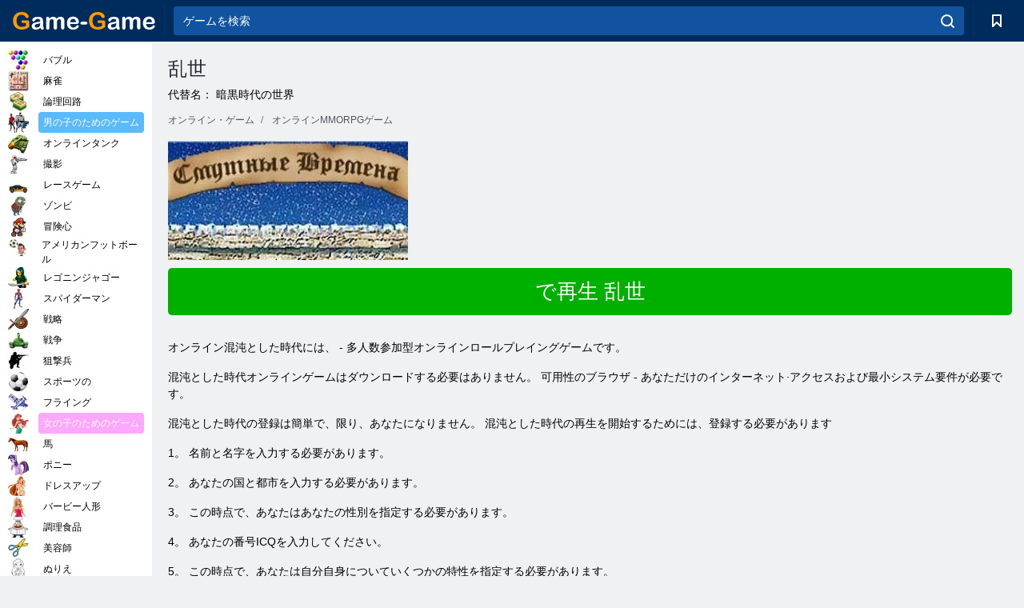

--- FILE ---
content_type: text/html; charset=utf-8
request_url: https://game-game.jp/online-smutnyevremena/
body_size: 11978
content:
<!DOCTYPE html>
<html lang="ja">
<head>
    <meta charset="utf-8">
    <meta name="viewport" content="width=device-width, initial-scale=1.0, maximum-scale=5.0, user-scalable=0">
    <title>混沌とした時代オンライン登録。 無料ゲーム暗黒時代の世界をオンラインでプレイ。 </title>
    <meta name="keywords" content="オンラインゲーム暗黒時代の世界、トラブルトラブルオンラインゲームの時間のゲーム時間は、チェックイン混沌とした時代、トラブルのゲームオンライン時間をプレイ、トラブルタイムプレイ ">
    <meta name="description" content="トラブルのオンラインゲームの時間。 タイムズオンライン困ってゲーム内の無料登録。 暗黒時代の世界オンラインゲーム ">
    <link rel="SHORTCUT ICON" href="/favicon.ico">
    <link rel="icon" type="image/png" href="/ui/icons/favicon-16x16.png" sizes="16x16">
    <link rel="icon" type="image/png" href="/ui/icons/favicon-32x32.png" sizes="32x32">
    <link rel="icon" type="image/png" href="/ui/icons/android-chrome-192x192.png" sizes="192x192">
    <link rel="apple-touch-icon" href="/ui/icons/apple-touch-icon.png" sizes="180x180">
    <link rel="mask-icon" href="/ui/icons/safari-pinned-tab.svg">
    <link rel="manifest" id="pwa_manifest">


            
            <link rel="stylesheet" href="/ui/css/optimized/gg_mmorpg_game.min.css">
        
            <link rel="preconnect" href="https://pagead2.googlesyndication.com/">
    <link rel="preconnect" href="https://adservice.google.com/">
    <link rel="preconnect" href="https://googleads.g.doubleclick.net/">
    <link rel="preconnect" href="https://www.googletagservices.com/">
    <link rel="preconnect" href="https://tpc.googlesyndication.com/">
    <link rel="preconnect" href="https://www.googleadservices.com/">

    <base href="https://game-game.jp">
    <link rel="alternate" type="application/rss+xml" title="RSS"
          href="https://game-game.jp/rss.xml"/>
                                            <meta name="robots" content="index,follow"/>
                
                    
    

            <meta property="og:title" content="混沌とした時代オンライン登録。 無料ゲーム暗黒時代の世界をオンラインでプレイ。 "/>
        <meta property="og:description" content="トラブルのオンラインゲームの時間。 タイムズオンライン困ってゲーム内の無料登録。 暗黒時代の世界オンラインゲーム ">
                        <meta property="og:image" content="/ui/css/images/"/>
            
                <script async src="https://pagead2.googlesyndication.com/pagead/js/adsbygoogle.js?client=ca-pub-2114578358135779"
     crossorigin="anonymous"></script></head>
<body>

<div id="mobile-header" class="mm-slideout"></div>
<div id="mobile-nav"></div>
<div id="offset-wrapper" class="mm-slideout">
    <div id="header">
        <div class="header__holder">
            <div class="container-fluid">
                <div class="row align-items-center">
                    <div class="d-lg-none mmenu-toggle col flex-flow-0">
                        <button aria-label="hamburger" class="btn btn-link">
							<span class="hamburger-box">
								<span class="hamburger-inner"></span>
							</span>
                        </button>
                    </div>
                    <div class="col flex-flow-0">
                        <div class="logo">
                            <a href="/" class="d-flex align-items-center"
                               title="無料オンラインゲーム">
                                <img src="/ui/img/logo.svg" title="無料オンラインゲーム" alt="無料オンラインゲーム">
                            </a>
                        </div>
                    </div>
                    <div class="col col-border-left col-typeahead">
                        <div class="typeahead__close d-lg-none">
                            <button class="btn btn-link">×</button>
                        </div>
                        <form method="GET" action="/searchgames/">
                            <div class="typeahead__field">
				                <span class="typeahead__query">
				                    <input class="form-control" type="text" name="q" value=""
                                           id="smsearch" placeholder="ゲームを検索" aria-labelledby="header"
                                           autocomplete="off">
				                </span>
                                <span class="typeahead__button">
				                    <button class="btn btn-link" aria-label="search" onclick="submit();">
				                    	<span class="icon">
				                    		<svg xmlns="http://www.w3.org/2000/svg" width="16.906" height="17"
                                                 viewBox="0 0 16.906 17">
											    <path d="M757.542,32.233l-3.085-3.1a7.517,7.517,0,1,0-5.981,2.987,7.464,7.464,0,0,0,4.561-1.559l3.085,3.1a1,1,0,0,0,1.42,0A1.014,1.014,0,0,0,757.542,32.233Zm-14.591-7.685a5.524,5.524,0,1,1,5.525,5.552A5.546,5.546,0,0,1,742.951,24.548Z"
                                                      transform="translate(-740.938 -16.969)"/>
											</svg>
				                    	</span>
				                    </button>
				                </span>
                            </div>
                            <div class="list-live"></div>
                        </form>
                    </div>
                    <div class="col flex-flow-0 d-lg-none ml-auto">
                        <button aria-label="search-toggle" class="btn btn-link search-toggle"
                                onclick="$('.header__holder .typeahead__query :text').focus();">
	                    	<span class="icon">
	                    		<svg xmlns="http://www.w3.org/2000/svg" width="16.906" height="17"
                                     viewBox="0 0 16.906 17">
								    <path fill="#fff"
                                          d="M757.542,32.233l-3.085-3.1a7.517,7.517,0,1,0-5.981,2.987,7.464,7.464,0,0,0,4.561-1.559l3.085,3.1a1,1,0,0,0,1.42,0A1.014,1.014,0,0,0,757.542,32.233Zm-14.591-7.685a5.524,5.524,0,1,1,5.525,5.552A5.546,5.546,0,0,1,742.951,24.548Z"
                                          transform="translate(-740.938 -16.969)"></path>
								</svg>
	                    	</span>
                        </button>
                    </div>


                                            <div style="display: none" class="pwa-button btn">💻コンピュータ用「Game-Game」 </div>
                    

                    <div class="col flex-flow-0 col-border-left d-lg-block">
                        <ul class="row nav nav-icons flex-nowrap">
                            <li class="col col-12">
                                <a onclick="openMyGames()"
                                   class="btn btn-outline-primary d-flex align-items-center vplayer-btn-favorites"
                                   href="javascript:void(0)">
			        				<span class="icon">
			        					<svg xmlns="http://www.w3.org/2000/svg"
                                             xmlns:xlink="http://www.w3.org/1999/xlink" width="12" height="16.031"
                                             viewBox="0 0 12 16.031">
										    <path d="M1047,33a1,1,0,0,1-.71-0.293L1042,28.414l-4.29,4.292A1,1,0,0,1,1036,32V18a1,1,0,0,1,1-1h10a1,1,0,0,1,1,1V32a0.993,0.993,0,0,1-.62.924A0.966,0.966,0,0,1,1047,33Zm-5-7a1,1,0,0,1,.71.294l3.29,3.292V19h-8V29.586l3.29-3.292A1,1,0,0,1,1042,26Z"
                                                  transform="translate(-1036 -17)"/>
										</svg>
			        				</span>
                                    <span style="color: white;" class="count_con"></span>
                                </a>
                            </li>
                        </ul>
                    </div>
                    <!-- div class="col flex-flow-0 col-border-left d-none d-lg-block">
                        <ul class="row nav nav-icons flex-nowrap">
                            <li class="col col-4">
                                <a class="btn btn-outline-primary d-flex align-items-center" href="javascript:void(0)">
			        				<span class="icon">
			        					<svg xmlns="https://www.w3.org/2000/svg" xmlns:xlink="http://www.w3.org/1999/xlink" width="16" height="16" viewBox="0 0 16 16">
										    <path d="M826,18a8,8,0,1,0,8,8A8,8,0,0,0,826,18Zm-2.9,13.254a2.987,2.987,0,0,1,5.791,0A5.99,5.99,0,0,1,823.1,31.254ZM826,26a1,1,0,1,1,1-1A1,1,0,0,1,826,26Zm4.532,3.923a5,5,0,0,0-2.7-2.566,3,3,0,1,0-3.67,0,5,5,0,0,0-2.7,2.566A6,6,0,1,1,830.532,29.923Z" transform="translate(-818 -18)"/>
										</svg>
			        				</span>
                                    Войти
                                </a>
                            </li>
                            <li class="col col-4">
                                <a class="btn btn-outline-primary d-flex align-items-center" href="javascript:void(0)">
			        				<span class="icon">
			        					<svg xmlns="https://www.w3.org/2000/svg" xmlns:xlink="http://www.w3.org/1999/xlink" width="16" height="16" viewBox="0 0 16 16">
										    <path d="M947,18H933a1,1,0,0,0-1,1V33a1,1,0,0,0,1,1h14a1,1,0,0,0,1-1V19A1,1,0,0,0,947,18Zm-1,14H934V28h2v1a1,1,0,0,0,1,1h6a1,1,0,0,0,1-1V28h2v4Zm0-6h-3a1,1,0,0,0-1,1v1h-4V27a1,1,0,0,0-1-1h-3V20h12v6Zm-9-2h6a1,1,0,1,0,0-2h-6A1,1,0,1,0,937,24Z" transform="translate(-932 -18)"/>
										</svg>
			        				</span>
                                    История
                                </a>
                            </li>
                            <li class="col col-4">
                                <a class="btn btn-outline-primary d-flex align-items-center" href="javascript:void(0)">
			        				<span class="icon">
			        					<svg xmlns="https://www.w3.org/2000/svg" xmlns:xlink="http://www.w3.org/1999/xlink" width="12" height="16.031" viewBox="0 0 12 16.031">
										    <path d="M1047,33a1,1,0,0,1-.71-0.293L1042,28.414l-4.29,4.292A1,1,0,0,1,1036,32V18a1,1,0,0,1,1-1h10a1,1,0,0,1,1,1V32a0.993,0.993,0,0,1-.62.924A0.966,0.966,0,0,1,1047,33Zm-5-7a1,1,0,0,1,.71.294l3.29,3.292V19h-8V29.586l3.29-3.292A1,1,0,0,1,1042,26Z" transform="translate(-1036 -17)"/>
										</svg>
			        				</span>
                                    Закладки
                                </a>
                            </li>
                        </ul>
                    </div>

                    <div class="col flex-flow-0 col-border-left">
                        <a href="javascript:void(0)" class="link-favorite">
			        		<span class="icon">
				        		<svg xmlns="https://www.w3.org/2000/svg" viewBox="0 0 300 300" width="30" height="30">
									<path d="M165.5,108.2l-9.8,9.8c-1.9,1.9-4.7,2.6-7.2,2.1c-1.5-0.2-3-0.9-4.2-2.1l-9.8-9.8c-6.5-6.5-15.1-9.8-23.7-9.8
										s-17.2,3.3-23.7,9.8C74.2,121,74.4,141.6,87.3,156c13.2,14.7,49.6,45,62.7,55.8c13.1-10.8,49.4-41.1,62.7-55.8
										c13-14.4,13.1-35,0.3-47.8C199.9,95.1,178.6,95.1,165.5,108.2"/>
									<path d="M150,0C67.2,0,0,67.2,0,150s67.2,150,150,150s150-67.2,150-150S232.8,0,150,0 M224.2,166.4
										c-17,18.9-67,59.6-69.2,61.3c-1.5,1.2-3.3,1.8-5.1,1.7c-0.1,0-0.1,0-0.2,0c-1.7,0-3.5-0.6-4.9-1.7c-2.1-1.7-52.2-42.5-69.2-61.3
										C57.1,145.7,57.3,116,76,97.2c19.2-19.2,50.3-19.2,69.5,0l4.4,4.4l4.5-4.4c19.2-19.2,50.3-19.2,69.5,0
										C242.7,116,242.8,145.7,224.2,166.4"/>
								</svg>
							</span>
                        </a>
                    </div>
                    <div class="d-none d-lg-block col flex-flow-0">
                        <a href="javascript:void(0)" class="link-expand">
			        		<span class="icon">
								<svg xmlns="https://www.w3.org/2000/svg" viewBox="0 0 28.4 27.4" width="29" height="28">
									<path d="M28.4,19.1c0-0.9-0.7-1.6-1.5-1.6c-0.8,0-1.5,0.7-1.5,1.6v3.3l-6-6c-0.6-0.6-1.5-0.6-2.1,0
										c-0.6,0.6-0.6,1.5,0,2.1l6,6H20c-0.9,0-1.6,0.7-1.6,1.5c0,0.8,0.7,1.5,1.6,1.5h6.8c0.9,0,1.6-0.7,1.6-1.5c0,0,0,0,0-0.1
										c0,0,0-0.1,0-0.1L28.4,19.1L28.4,19.1z"/>
									<path class="st0" d="M9,16.4l-6,6v-3.3c0-0.9-0.7-1.6-1.5-1.6c-0.8,0-1.5,0.7-1.5,1.6l0,6.7c0,0,0,0.1,0,0.1c0,0,0,0,0,0.1
										c0,0.8,0.7,1.5,1.6,1.5h6.8c0.9,0,1.6-0.7,1.6-1.5c0-0.8-0.7-1.5-1.6-1.5H5.1l6-6c0.6-0.6,0.6-1.5,0-2.1C10.5,15.8,9.6,15.8,9,16.4
										"/>
									<path d="M19.4,11.1l6-6v3.3c0,0.9,0.7,1.6,1.5,1.6c0.8,0,1.5-0.7,1.5-1.6V1.6c0,0,0-0.1,0-0.1c0,0,0,0,0-0.1
										c0-0.8-0.7-1.5-1.6-1.5H20c-0.9,0-1.6,0.7-1.6,1.5C18.4,2.3,19.1,3,20,3h3.2l-6,6c-0.6,0.6-0.6,1.5,0,2.1
										C17.8,11.7,18.8,11.7,19.4,11.1"/>
									<path d="M5.1,3h3.2c0.9,0,1.6-0.7,1.6-1.5C9.9,0.7,9.2,0,8.4,0H1.6C0.7,0,0,0.7,0,1.5c0,0,0,0,0,0.1c0,0,0,0.1,0,0.1
										l0,6.7c0,0.9,0.7,1.6,1.5,1.6C2.3,9.9,3,9.2,3,8.3V5.1l6,6c0.6,0.6,1.5,0.6,2.1,0c0.6-0.6,0.6-1.5,0-2.1L5.1,3z"/>
								</svg>
							</span>
                        </a>
                    </div -->
                </div>
            </div>
        </div>
    </div>
    <section class="vp-dropdown">
        <div onclick="closeMyGames()" class="close"><i class="icon-cancel">
                <svg height="42" width="42">
                    <svg id="close-icon" xmlns="http://www.w3.org/2000/svg" viewBox="0 0 25 32">
                        <path d="M23.179 23.607c0 .446-.179.893-.5 1.214L20.25 27.25c-.321.321-.768.5-1.214.5s-.893-.179-1.214-.5L12.572 22l-5.25 5.25c-.321.321-.768.5-1.214.5s-.893-.179-1.214-.5l-2.429-2.429c-.321-.321-.5-.768-.5-1.214s.179-.893.5-1.214l5.25-5.25-5.25-5.25c-.321-.321-.5-.768-.5-1.214s.179-.893.5-1.214l2.429-2.429c.321-.321.768-.5 1.214-.5s.893.179 1.214.5l5.25 5.25 5.25-5.25c.321-.321.768-.5 1.214-.5s.893.179 1.214.5l2.429 2.429c.321.321.5.768.5 1.214s-.179.893-.5 1.214l-5.25 5.25 5.25 5.25c.321.321.5.768.5 1.214z"></path>
                    </svg>
                </svg>
            </i></div>

        <div class="bookmark-title">
            <svg height="18" width="18">
                <svg id="fav-icon" xmlns="http://www.w3.org/2000/svg" viewBox="0 0 32 32">
                    <path d="M16 29.714a1.11 1.11 0 0 1-.786-.321L4.071 18.643c-.143-.125-4.071-3.714-4.071-8 0-5.232 3.196-8.357 8.536-8.357 3.125 0 6.054 2.464 7.464 3.857 1.411-1.393 4.339-3.857 7.464-3.857 5.339 0 8.536 3.125 8.536 8.357 0 4.286-3.929 7.875-4.089 8.036L16.786 29.393c-.214.214-.5.321-.786.321z"></path>
                </svg>
            </svg>ブックマーク</div>
        <div class="vp-list vp-fav">
        </div>
    </section>
<div id="main">
    <div class="container-fluid">
        <div class="d-flex flex-nowrap position-relative">


            <div id="content" class="col-content">
                                                <div class="page-content">
                    <div class="h1">
    <h1>乱世 </h1>
</div>
<div class="alternative">代替名： 暗黒時代の世界 </div>
<span itemscope class="breadcrumb__holder" itemtype="https://schema.org/BreadcrumbList">
        <nav class="breadcrumb">
            <span class="breadcrumb-item" itemprop="itemListElement" itemscope
                  itemtype="https://schema.org/ListItem">
                <a title="オンライン・ゲーム" itemprop="item" href="/">
                    <span itemprop="name">オンライン・ゲーム</span></a>
                <meta itemprop="position" content="1"/>
            </span>
                            <span class="breadcrumb-item" itemprop="itemListElement" itemscope
                    itemtype="https://schema.org/ListItem">
                    <a title="オンラインMMORPGゲーム" itemprop="item" href="mmorpg/">
                        <span itemprop="name">オンラインMMORPGゲーム</span></a>
                    <meta itemprop="position" content="2"/>
                </span>
                                 </nav>
</span>

<div class="game-description item-one clearfix">
    <div class="item-image">
        <a href="http://admrotate.iplayer.org/routing/378 "
           onClick="ga('_trackEvent', 'mmorpg go to game site', 'register', '乱世 ');"
           rel="nofollow" target="_blank">
            <img src="/ui/css/images/mmorpg/69.jpg"
                 alt="乱世 ">
        </a>
    </div>
    <div class="text-center" style="text-align: left; margin-bottom: 30px;">
        <a href="http://admrotate.iplayer.org/routing/378 "
           onClick="ga('_trackEvent', 'mmorpg go to game site', 'register', '乱世 ');"
           rel="nofollow" target="_blank" class="btn-play"> で再生 乱世 </a>
    </div>
    <div class="item-text" id="text_descr">
        <p>オンライン混沌とした時代には、 - 多人数参加型オンラインロールプレイングゲームです。 </p>
<p>混沌とした時代オンラインゲームはダウンロードする必要はありません。 可用性のブラウザ - あなただけのインターネット·アクセスおよび最小システム要件が必要です。 </p>
<p>混沌とした時代の登録は簡単で、限り、あなたになりません。 混沌とした時代の再生を開始するためには、登録する必要があります</p>
<p> 1。 名前と名字を入力する必要があります。 </p>
<p> 2。 あなたの国と都市を入力する必要があります。 </p>
<p> 3。 この時点で、あなたはあなたの性別を指定する必要があります。 </p>
<p> 4。 あなたの番号ICQを入力してください。 </p>
<p> 5。 この時点で、あなたは自分自身についていくつかの特性を指定する必要があります。 </p>
<p> 6。 あなたは混沌とした時代のオンラインゲームについて学んだところ書きます。 </p>
<p>が、上記のデータが終わっていない後のゲームで混沌とした時代を確認してください。 次に、あなたが必要となります。【_1_]
<p> 1。 私達にあなたの現在の電子メールを与える。 </p>
<p> 2。 あなたの生年月日を入力してください。 </p>
<p> 3。 彼が生まれた街をお書きください。 </p>
<p> 4。 パスワードの回復の過程であなたに提示される二つの質問が出て、また回答を指定する必要があります。 あなたがそれらを簡単に覚えることができることを、このようなトリッキーな質問を思い付くしようとし、そのうちの他のものは、推測されていません。 </p>
<p> 5。 この時点で、キャラクターのニックネームを考え出す必要がある。 </p>
<p> 6。 彼の将来のキャラクターの種族を示している。 </p>
<p> 7。 あなたのパスワードを考える。 </p>
あなたは混沌とした時代にオンライン登録をすべての項目を満たし、新しいキャラクターを作成するときは、<p>、あなたはこのゲームの魔法の世界に突入することができます。 </p>
</p>：<p>あなたのような種族を代表することができるオンライン混沌とした時代をゲームをプレイ
<p>オーク•; </p>
<p>•人; </p>
<p>•エルフ。 </p>
<p>オーク - 不器用な、しかし非常に強力なので、彼らは腕に該当しない。 </p>
<p>人 - 非常に強く、機敏ではない。 彼らは、敵の剣から人々を遮断し、致命傷を危険な攻撃戦闘ハンマーをやって、幸運が常にそれらに付随する、幸運の子である。 </p>
<p>エルフ - いつまでも若くて屈託のない魔法の森の番人。 彼らはキャッチすることは簡単ではありません。 ダンス - 彼らの戦いのスタイル。 そこに相手が彼の最後の息が地面に落ちる上にあるときに例があり、傷のないエルフの戦士。 </p>
<p>混沌とした時代のオンラインゲームは、</p>職業の3種類があります
<p>•リソース; </p>
<p>•貿易; </p>
<p>•生産。 </p>
<p>これらの職業のいずれかの所持は、ゲームのお金を稼ぐのに役立ちます。 </p>
<p> </p>様々なタスククエストを実行する、オンラインのことができ混沌とした時代をゲームをプレイ
<p>•一緒にモンスターの女の子を誘拐しているに勝つ友人と、</p>
<p>•様々な成果物を収集し、迷路を渡す; </p>
<p>•ストライカーは、モンスターの位置を破った。 </p>
あなたが正常にこのクエストを完了した場合、<p>、将来のパッシングゲームであなたに有用であろうお金と資源を再生し、あなたが経験の形でボーナスを得ることを確認してください。 </p>
<p>ゲームはまた、3条件のスケールの戦闘機が含まれる</p>
<p>•健康 - あなたの人生のレベルを示している</p>
<p>•疲労が - 戦闘中のキャラクターの行動に影響を与えます。 より多くのあなたが疲れ、あまりあなたが打撃をかわすことができ、敵に落ちます; </p>
<p>•マナ - このスケールでは、使用可能な数はマナを示しています。 </p>
すべての文字が自分の目標とそれを達成する方法を見つける、新しい人生を生きているプレイヤーであるここで、<p>混沌とした時代では、世界で再生します。 どちらを選ぶにしても、あなたの方法を移動しますが、適切なタイミングであるだろう人々を満たして確実である誰かがあなたの背中をカバーします常にあります。 </p>
<p>元気であることが、さあ！ 無敵の戦士、才能職人や幸運トレーダー。 戦いへとあなたを導く公正司令を選択するか、一人で世界をさまよう。 道路で強盗をしようとしますが、旅行者は、あなたよりも強いであることを忘れないでください。 ほこりと彼の一族の敵を平らにし、それらを慈悲をお願いします。 あなたのギフトの外交官を忘れてはいけない、それはあなたにとって有用であるため、旧敵との有利な同盟関係。 また、混沌とした時代を再生することにより、高速の友人を取得します。 </p>
<p>この世界は多くの秘密を包含し、それらはすべて、広大な混沌とした時代にあなたを待っている。  - あなたの仕事はあなた自身のパスを選択し、それに従うことです。 あなたに幸運を！ </p>
<p> </p>     </div>
</div>

<style>
    #text_descr ol li, #text_descr ul li

    {list-style:disc!important; margin-left: 20px!important;}
</style>

<div class="text-center">
    <a href="http://admrotate.iplayer.org/routing/378 "
       onClick="ga('_trackEvent', 'mmorpg go to game site', 'register', '乱世 ');"
       rel="nofollow" target="_blank" class="btn-play"> で再生 乱世 </a>
</div>

<div class="s10">&nbsp;</div>
<ul class="slider">
                        <li>
                <a href="#" onclick="return gsv('Jw8OA_VAUZE')">
                    <img alt="" src="//i2.ytimg.com/vi/Jw8OA_VAUZE/mqdefault.jpg" width="258" height="126">
                    <img alt="" style="position: absolute;left: 112px;bottom: 50px;"
                         src="/ui/css/images/playbutton.png" class="playbutton">
                </a>
            </li>
                    <li>
                <a href="#" onclick="return gsv('watch')">
                    <img alt="" src="//i2.ytimg.com/vi/watch/mqdefault.jpg" width="258" height="126">
                    <img alt="" style="position: absolute;left: 112px;bottom: 50px;"
                         src="/ui/css/images/playbutton.png" class="playbutton">
                </a>
            </li>
            
                    <li>
            <a href="#" onclick="return gsi('/ui/css/images/upload/69/c6795abeb5800435b8aa3fbfac67484e_full.jpg')">
                <img alt="" src="/ui/css/images/upload/69/c6795abeb5800435b8aa3fbfac67484e_mid.jpg" width="258" height="126">
            </a>
        </li>
                    <li>
            <a href="#" onclick="return gsi('/ui/css/images/upload/69/f4281a5de0f6b19a28148ff1c4bb0b47_full.jpg')">
                <img alt="" src="/ui/css/images/upload/69/f4281a5de0f6b19a28148ff1c4bb0b47_mid.jpg" width="258" height="126">
            </a>
        </li>
                    <li>
            <a href="#" onclick="return gsi('/ui/css/images/upload/69/4a77658e80ffa7e0610e5cf8f35abfa2_full.jpg')">
                <img alt="" src="/ui/css/images/upload/69/4a77658e80ffa7e0610e5cf8f35abfa2_mid.jpg" width="258" height="126">
            </a>
        </li>
                    <li>
            <a href="#" onclick="return gsi('/ui/css/images/upload/69/94228192bb894b701a9a93521e9dc935_full.jpg')">
                <img alt="" src="/ui/css/images/upload/69/94228192bb894b701a9a93521e9dc935_mid.jpg" width="258" height="126">
            </a>
        </li>
                    <li>
            <a href="#" onclick="return gsi('/ui/css/images/upload/69/5094fccee5624450e854989e84e5f6cd_full.jpg')">
                <img alt="" src="/ui/css/images/upload/69/5094fccee5624450e854989e84e5f6cd_mid.jpg" width="258" height="126">
            </a>
        </li>
                    <li>
            <a href="#" onclick="return gsi('/ui/css/images/upload/69/9867e4dad0819a886717724137b9e593_full.jpg')">
                <img alt="" src="/ui/css/images/upload/69/9867e4dad0819a886717724137b9e593_mid.jpg" width="258" height="126">
            </a>
        </li>
                    <li>
            <a href="#" onclick="return gsi('/ui/css/images/upload/69/2ab7dd60bc5a7bfa598afb71f2a17f69_full.jpg')">
                <img alt="" src="/ui/css/images/upload/69/2ab7dd60bc5a7bfa598afb71f2a17f69_mid.jpg" width="258" height="126">
            </a>
        </li>
                    <li>
            <a href="#" onclick="return gsi('/ui/css/images/upload/69/b93495f886ae475a32e9dff7ed1e4064_full.jpg')">
                <img alt="" src="/ui/css/images/upload/69/b93495f886ae475a32e9dff7ed1e4064_mid.jpg" width="258" height="126">
            </a>
        </li>
                    <li>
            <a href="#" onclick="return gsi('/ui/css/images/upload/69/eff5c378aef8649ec4b236cf7222236f_full.jpg')">
                <img alt="" src="/ui/css/images/upload/69/eff5c378aef8649ec4b236cf7222236f_mid.jpg" width="258" height="126">
            </a>
        </li>
                    <li>
            <a href="#" onclick="return gsi('/ui/css/images/upload/69/d9d9458779a876081f8f248595b012af_full.jpg')">
                <img alt="" src="/ui/css/images/upload/69/d9d9458779a876081f8f248595b012af_mid.jpg" width="258" height="126">
            </a>
        </li>
                    <li>
            <a href="#" onclick="return gsi('/ui/css/images/upload/69/d4209773ea5a2e31c8593fac4d3afbdf_full.jpg')">
                <img alt="" src="/ui/css/images/upload/69/d4209773ea5a2e31c8593fac4d3afbdf_mid.jpg" width="258" height="126">
            </a>
        </li>
    
</ul>
<div class="slider-image" id="preview">
</div>


<style>.bx-wrapper{max-width: 100%!important;}</style>
                                            <text class="game-description sidebar_foot clearfix">
                            <!--div class="h1"><h2 class="header"
                                                style="font-size: 22px;">混沌とした時代オンライン登録。 無料ゲーム暗黒時代の世界をオンラインでプレイ。 </h2>
                            </div-->
                            <text class="item-text fs-12">
                                <span itemscope class="breadcrumb__holder" itemtype="https://schema.org/BreadcrumbList">
        <nav class="breadcrumb">
            <span class="breadcrumb-item" itemprop="itemListElement" itemscope
                  itemtype="https://schema.org/ListItem">
                <a title="オンライン・ゲーム" itemprop="item" href="/">
                    <span itemprop="name">オンライン・ゲーム</span></a>
                <meta itemprop="position" content="1"/>
            </span>
                                        <span class="breadcrumb-item" itemprop="itemListElement" itemscope
                      itemtype="https://schema.org/ListItem">
                    <a title="オンラインMMORPGゲーム" itemprop="item"
                       href="/tags/">
                        <span itemprop="name">オンラインMMORPGゲーム</span></a>
                    <meta itemprop="position" content="2"/>
                </span>
                                        <span class="breadcrumb-item" itemprop="itemListElement" itemscope
                      itemtype="https://schema.org/ListItem">
                    <a title="乱世 " itemprop="item"
                       href="/online-smutnyevremena/">
                        <span itemprop="name">乱世 </span></a>
                    <meta itemprop="position" content="3"/>
                </span>
                    </nav>
</span>

                                                            </text>
                        </text>
                                        <!--F3:include href="blocks/top_tags.tpl"/-->

                </div>
            </div>
            <div class="col-sidebar" id="sidebar">
                


<div class="games">
    

    <style>

        #iprblock-53 {
            width: 178px !important;
            height: 500px !important;
        }

        #iprblock-53 ._ban {
            float: none;
            margin: 0 0 10px;
            background: none;
            padding: 0px !important;
            width: 178px !important;
            height: 89px !important;
            position: relative;
            overflow: hidden;
            -webkit-border-radius: 3px;
            -moz-border-radius: 3px;
            border-radius: 3px;
            -moz-background-clip: padding-box;
            -webkit-background-clip: padding-box;
            background-clip: padding-box;
            border: 0px !important;
        }

        #iprblock-53 ._ban:hover {
            text-decoration: none;
        }

        #iprblock-53 ._ban:hover a div {
            display: block;
        }

        #iprblock-53 ._ban a {
            position: relative;
            overflow: hidden;
            width: 125px;
            height: 93px;
            -webkit-border-radius: 3px;
            -moz-border-radius: 3px;
            border-radius: 3px;
            -moz-background-clip: padding-box;
            -webkit-background-clip: padding-box;
            background-clip: padding-box;
        }

        #iprblock-53 ._ban a span img {
            width: 178px !important;
            height: 89px !important;
        }

        #iprblock-53 ._ban a div {
            font-family: Arial, Helvetica, sans-serif;
            text-align: center;
            position: absolute;
            font-size: 1.2rem;
            bottom: 0;
            width: 178px;
            padding: 9px 3px !important;
            background: rgba(0, 0, 0, 0.6);
            -webkit-transition: bottom ease 0.2s;
            -moz-transition: bottom ease 0.2s;
            -ms-transition: bottom ease 0.2s;
            -o-transition: bottom ease 0.2s;
            color: #FFF;
            text-shadow: 0.5px 0.9px 1px rgba(0, 0, 0, 0.75);
            z-index: 2;
            -webkit-border-radius: 0 0 3px 3px;
            -moz-border-radius: 0 0 3px 3px;
            border-radius: 0 0 3px 3px;
            -moz-background-clip: padding-box;
            -webkit-background-clip: padding-box;
            background-clip: padding-box;
            font-weight: 500;
            display: none;
        }

    </style>

    <!--<div class="div_rek">

    </div>
    <div class="div_rek" id="left-banner-google">
         _efile('ads/!sidebar_bottom.txt')
    </div>-->
</div>


    <div class="categories">
        <ul>
                            <li>
                    <a class="c-42 " href="balls/" title="バブルゲーム ">
                        <span class="image"></span>
                        <span class="text">バブル</span>
                    </a>
                </li>
                            <li>
                    <a class="c-66 " href="tags/486/" title="麻雀ゲーム ">
                        <span class="image"></span>
                        <span class="text">麻雀</span>
                    </a>
                </li>
                            <li>
                    <a class="c-40 " href="logic/" title="ロジックゲーム ">
                        <span class="image"></span>
                        <span class="text">論理回路</span>
                    </a>
                </li>
                            <li>
                    <a class="c-3 c-forboys" href="forboys/" title="男の子のためのゲーム ">
                        <span class="image"></span>
                        <span class="text">男の子のためのゲーム </span>
                    </a>
                </li>
                            <li>
                    <a class="c-7 " href="tags/525/" title="オンラインタンク ">
                        <span class="image"></span>
                        <span class="text"> オンラインタンク </span>
                    </a>
                </li>
                            <li>
                    <a class="c-8 " href="shoot/" title="シューティングゲーム ">
                        <span class="image"></span>
                        <span class="text">撮影 </span>
                    </a>
                </li>
                            <li>
                    <a class="c-9 " href="racing/" title="レースゲーム ">
                        <span class="image"></span>
                        <span class="text">レースゲーム</span>
                    </a>
                </li>
                            <li>
                    <a class="c-10 " href="tags/395/" title="ゾンビのゲーム ">
                        <span class="image"></span>
                        <span class="text">ゾンビ </span>
                    </a>
                </li>
                            <li>
                    <a class="c-11 " href="brodilki/" title="アドベンチャーゲーム ">
                        <span class="image"></span>
                        <span class="text">冒険心 </span>
                    </a>
                </li>
                            <li>
                    <a class="c-44 " href="tags/388/" title="サッカーゲーム ">
                        <span class="image"></span>
                        <span class="text">アメリカンフットボール </span>
                    </a>
                </li>
                            <li>
                    <a class="c-12 " href="tags/879/" title="レゴニンジャゴーゲーム ">
                        <span class="image"></span>
                        <span class="text">レゴニンジャゴー </span>
                    </a>
                </li>
                            <li>
                    <a class="c-36 " href="tags/561/" title="スパイダーマンのゲーム ">
                        <span class="image"></span>
                        <span class="text">スパイダーマン </span>
                    </a>
                </li>
                            <li>
                    <a class="c-14 " href="strategy/" title="戦略ゲーム ">
                        <span class="image"></span>
                        <span class="text">戦略 </span>
                    </a>
                </li>
                            <li>
                    <a class="c-15 " href="tags/530/" title="戦争ゲーム ">
                        <span class="image"></span>
                        <span class="text">戦争 </span>
                    </a>
                </li>
                            <li>
                    <a class="c-55 " href="tags/531/" title="スナイパーゲーム ">
                        <span class="image"></span>
                        <span class="text">狙撃兵 </span>
                    </a>
                </li>
                            <li>
                    <a class="c-16 " href="sport/" title="スポーツゲーム ">
                        <span class="image"></span>
                        <span class="text">スポーツの </span>
                    </a>
                </li>
                            <li>
                    <a class="c-17 " href="tags/495/" title="フライングゲーム ">
                        <span class="image"></span>
                        <span class="text">フライング</span>
                    </a>
                </li>
                            <li>
                    <a class="c-4 c-forgirls" href="forgirls/" title="女の子のためのゲーム ">
                        <span class="image"></span>
                        <span class="text">女の子のためのゲーム </span>
                    </a>
                </li>
                            <li>
                    <a class="c-18 " href="tags/831/" title="馬のゲーム ">
                        <span class="image"></span>
                        <span class="text">馬 </span>
                    </a>
                </li>
                            <li>
                    <a class="c-19 " href="tags/680/" title="ポニーゲーム ">
                        <span class="image"></span>
                        <span class="text">ポニー </span>
                    </a>
                </li>
                            <li>
                    <a class="c-20 " href="tags/389/" title="ゲームをドレスアップ ">
                        <span class="image"></span>
                        <span class="text">ドレスアップ </span>
                    </a>
                </li>
                            <li>
                    <a class="c-21 " href="tags/464/" title="バービーゲーム ">
                        <span class="image"></span>
                        <span class="text">バービー人形 </span>
                    </a>
                </li>
                            <li>
                    <a class="c-24 " href="tags/565/" title="料理ゲーム ">
                        <span class="image"></span>
                        <span class="text">調理食品 </span>
                    </a>
                </li>
                            <li>
                    <a class="c-26 " href="tags/971/" title="美容院ゲーム ">
                        <span class="image"></span>
                        <span class="text">美容師 </span>
                    </a>
                </li>
                            <li>
                    <a class="c-33 " href="tags/394/" title="ぬりえゲーム ">
                        <span class="image"></span>
                        <span class="text">ぬりえ </span>
                    </a>
                </li>
                            <li>
                    <a class="c-25 " href="tags/425/" title="ゲームメイクアップ ">
                        <span class="image"></span>
                        <span class="text">化粧 </span>
                    </a>
                </li>
                            <li>
                    <a class="c-22539 " href="tags/1014/" title="冷凍ゲーム ">
                        <span class="image"></span>
                        <span class="text">フローズン </span>
                    </a>
                </li>
                            <li>
                    <a class="c-22540 " href="tags/541/" title="カラーブロックゲーム ">
                        <span class="image"></span>
                        <span class="text">色付きのブロック </span>
                    </a>
                </li>
                            <li>
                    <a class="c-22 " href="tags/678/" title="恐竜ゲーム ">
                        <span class="image"></span>
                        <span class="text">恐竜 </span>
                    </a>
                </li>
                            <li>
                    <a class="c-41 " href="tags/538/" title="アドベンチャーゲーム ">
                        <span class="image"></span>
                        <span class="text">冒険 </span>
                    </a>
                </li>
                            <li>
                    <a class="c-5 c-forold" href="fortwo/" title="オンライン2プレーヤーのためのゲーム ">
                        <span class="image"></span>
                        <span class="text">2用のゲーム </span>
                    </a>
                </li>
                            <li>
                    <a class="c-38 " href="tags/544/" title="FireboyとWatergirlゲーム ">
                        <span class="image"></span>
                        <span class="text">FireboyとWatergirl</span>
                    </a>
                </li>
                            <li>
                    <a class="c-62 " href="tags/918/" title="Minecraftのゲーム ">
                        <span class="image"></span>
                        <span class="text">Minecraftの</span>
                    </a>
                </li>
                            <li>
                    <a class="c-22538 " href="tags/baby-hazel/" title="ベビーヘーゼルゲーム ">
                        <span class="image"></span>
                        <span class="text">ベビーヘーゼル </span>
                    </a>
                </li>
                            <li>
                    <a class="c-22541 " href="cartoons/" title="漫画ゲーム ">
                        <span class="image"></span>
                        <span class="text">漫画ゲーム </span>
                    </a>
                </li>
                            <li>
                    <a class="c-34 " href="tags/965/" title="教育ゲーム ">
                        <span class="image"></span>
                        <span class="text">教育的な </span>
                    </a>
                </li>
                            <li>
                    <a class="c-35 " href="tags/559/" title="スポンジボブゲーム ">
                        <span class="image"></span>
                        <span class="text">スポンジボブ</span>
                    </a>
                </li>
                            <li>
                    <a class="c-56 " href="tags/619/" title="ファームゲーム ">
                        <span class="image"></span>
                        <span class="text">ファーム </span>
                    </a>
                </li>
                            <li>
                    <a class="c-53 " href="tags/611/" title="トランスフォーマーゲーム ">
                        <span class="image"></span>
                        <span class="text">トランスフォーマー </span>
                    </a>
                </li>
                            <li>
                    <a class="c-52 " href="tags/622/" title="車のゲーム ">
                        <span class="image"></span>
                        <span class="text">カール</span>
                    </a>
                </li>
                            <li>
                    <a class="c-51 " href="tags/556/" title="ベン10ゲーム ">
                        <span class="image"></span>
                        <span class="text">ベン10 </span>
                    </a>
                </li>
                            <li>
                    <a class="c-47 " href="tags/547/" title="脱出ゲーム ">
                        <span class="image"></span>
                        <span class="text">脱出部屋 </span>
                    </a>
                </li>
                            <li>
                    <a class="c-1 c-forchildren" href="forchildren/" title="子供のためのゲーム ">
                        <span class="image"></span>
                        <span class="text">子供のためのゲーム </span>
                    </a>
                </li>
                            <li>
                    <a class="c-48 " href="tags/515/" title="マリオのゲーム ">
                        <span class="image"></span>
                        <span class="text">マリオ </span>
                    </a>
                </li>
                            <li>
                    <a class="c-57 " href="tags/810/" title="カタツムリボブゲーム ">
                        <span class="image"></span>
                        <span class="text">カタツムリボブ </span>
                    </a>
                </li>
                            <li>
                    <a class="c-50 " href="tags/563/" title="ソニックゲーム ">
                        <span class="image"></span>
                        <span class="text">ソニックゲーム </span>
                    </a>
                </li>
                            <li>
                    <a class="c-46 " href="tags/512/" title="スキーゲーム ">
                        <span class="image"></span>
                        <span class="text">スキー </span>
                    </a>
                </li>
                            <li>
                    <a class="c-39 " href="quest/" title="クエストゲーム ">
                        <span class="image"></span>
                        <span class="text">クエスト </span>
                    </a>
                </li>
                            <li>
                    <a class="c-37 c-gray" href="other/" title="Flashゲーム ">
                        <span class="image"></span>
                        <span class="text">Flashゲーム </span>
                    </a>
                </li>
                            <li>
                    <a class="c-23 " href="tags/422/" title="マッチ3ゲーム ">
                        <span class="image"></span>
                        <span class="text">マッチ3ゲーム </span>
                    </a>
                </li>
                            <li>
                    <a class="c-54 " href="tags/494/" title="パズルオンラインゲーム ">
                        <span class="image"></span>
                        <span class="text">パズルズ </span>
                    </a>
                </li>
                            <li>
                    <a class="c-61 " href="tags/527/" title="数独ゲーム ">
                        <span class="image"></span>
                        <span class="text">数独 </span>
                    </a>
                </li>
                            <li>
                    <a class="c-45 " href="tags/560/" title="ズマゲーム ">
                        <span class="image"></span>
                        <span class="text">ズマ </span>
                    </a>
                </li>
                            <li>
                    <a class="c-49 " href="tags/551/" title="テトリスゲーム ">
                        <span class="image"></span>
                        <span class="text">テトリス </span>
                    </a>
                </li>
                            <li>
                    <a class="c-60 " href="tags/508/" title="ビリヤードゲーム ">
                        <span class="image"></span>
                        <span class="text">ビリヤード </span>
                    </a>
                </li>
                            <li>
                    <a class="c-43 " href="tags/671/" title="3Dゲーム ">
                        <span class="image"></span>
                        <span class="text">3Dゲーム </span>
                    </a>
                </li>
                            <li>
                    <a class="c-32 " href="tags/1336/" title="IOゲーム ">
                        <span class="image"></span>
                        <span class="text">IOゲーム </span>
                    </a>
                </li>
                            <li>
                    <a class="c-22546 " href="tags/397/" title="トランプ ">
                        <span class="image"></span>
                        <span class="text">トランプ </span>
                    </a>
                </li>
                            <li>
                    <a class="c-13 " href="tags/398/" title="ソリティアゲーム ">
                        <span class="image"></span>
                        <span class="text">ソリティア </span>
                    </a>
                </li>
                            <li>
                    <a class="c-63 " href="tags/520/" title="チェスゲーム ">
                        <span class="image"></span>
                        <span class="text">チェス </span>
                    </a>
                </li>
                            <li>
                    <a class="c-58 " href="tags/414/" title="釣りゲーム ">
                        <span class="image"></span>
                        <span class="text">フィッシング </span>
                    </a>
                </li>
                            <li>
                    <a class="c-64 " href="mmorpg/" title="オンラインゲーム">
                        <span class="image"></span>
                        <span class="text">オンラインゲーム</span>
                    </a>
                </li>
                    </ul>
    </div>
            </div>
        </div>
    </div>
</div>
<div id="smokescreen" style="display: none;"></div>

<div id="footer">
    <div class="footer__holder">
        <div class="container-fluid">
            <form method="GET" action="/searchgames/">
                <div class="typeahead__field">
		                <span class="typeahead__query">
		                    <input class="form-control" type="text" name="q" value="" id="smsearch_footer"
                                   placeholder="ゲームを検索" aria-labelledby="footer" autocomplete="off">
		                </span>
                    <span class="typeahead__button">
		                    <button class="btn btn-link" aria-label="search" onclick="submit();">
		                    	<span class="icon">
		                    		<svg xmlns="http://www.w3.org/2000/svg" width="16.906" height="17"
                                         viewBox="0 0 16.906 17">
									    <path d="M757.542,32.233l-3.085-3.1a7.517,7.517,0,1,0-5.981,2.987,7.464,7.464,0,0,0,4.561-1.559l3.085,3.1a1,1,0,0,0,1.42,0A1.014,1.014,0,0,0,757.542,32.233Zm-14.591-7.685a5.524,5.524,0,1,1,5.525,5.552A5.546,5.546,0,0,1,742.951,24.548Z"
                                              transform="translate(-740.938 -16.969)"></path>
									</svg>
		                    	</span>
		                    </button>
		                </span>
                </div>
            </form>
        </div>
    </div>
    <div class="footer__menu">
        <div class="container-fluid">
            <div class="d-flex align-items-center justify-content-between">
                <div class="copyright">© game-game - 無料オンラインフラッシュゲーム</div>
                <ul class="nav">
                    <li class="lang__btn"><span>
                                日本語                            </span>
                        <ul class="lang__dropdown">
                                                            <li class="lang__li">
                                    <a href="https://game-game.com/online-smutnyevremena/">English</a>
                                </li>
                                                            <li class="lang__li">
                                    <a href="https://game-game.fr/online-smutnyevremena/">Français</a>
                                </li>
                                                            <li class="lang__li">
                                    <a href="https://game-game.it/online-smutnyevremena/">Italiano</a>
                                </li>
                                                            <li class="lang__li">
                                    <a href="https://cu.game-game.com/online-smutnyevremena/">Español</a>
                                </li>
                                                            <li class="lang__li">
                                    <a href="https://mo.game-game.com/online-smutnyevremena/">Português</a>
                                </li>
                                                            <li class="lang__li">
                                    <a href="https://www.game-game.com.ua/online-smutnyevremena/">Українська</a>
                                </li>
                                                            <li class="lang__li">
                                    <a href="https://pl.game-game.com/online-smutnyevremena/">Polski</a>
                                </li>
                                                            <li class="lang__li">
                                    <a href="https://game-game.web.tr/online-smutnyevremena/">Türkçe</a>
                                </li>
                                                            <li class="lang__li">
                                    <a href="https://game-game.ro/online-smutnyevremena/">Română</a>
                                </li>
                                                            <li class="lang__li">
                                    <a href="https://kr.game-game.com/online-smutnyevremena/">한국어</a>
                                </li>
                                                            <li class="lang__li">
                                    <a href="https://game-game.jp/online-smutnyevremena/">日本語</a>
                                </li>
                                                    </ul>
                    </li>
                                            <li>
                            <a href="/" title="オンライン・ゲーム">オンライン・ゲーム</a>
                        </li>
                                            <li>
                            <a href="tags/" title="タグ">タグ</a>
                        </li>
                                            <li>
                            <a href="ggcontact/" title="フィードバック">フィードバック</a>
                        </li>
                                    </ul>
            </div>
        </div>
    </div>
</div>

<!--link rel="STYLESHEET" type="text/css" media="all" href="http://cdn.game-game.com.ua/ui/css/flags.css?v3.9.1"-->
<!--script src="http://ajax.googleapis.com/ajax/libs/jquery/1.9.0/jquery.min.js"></script0-->
<!--script type="text/javascript"  defer src="http://www.gameua.cdnvideo.ru/ui/js/jquery.history.js"></script-->
<div id="iplayer-panel"></div>

<script type="text/javascript" src="/ui/js/jquery-3.5.1.min.js"></script>
<script type="text/javascript" src="/ui/js/jquery.responsive-dom.min.js"></script>
<script type="text/javascript" src="/ui/js/game-game.js?v19"></script>
          <script type="text/javascript" src="/ui/js/jquery.bxslider.min.v4.2.1d.js"></script>
<script>
    if ($('.slider').length) {
        $('.slider').bxSlider({
            pager: false,
            minSlides: 1,
            maxSlides: 3,
            slideWidth: 259,
            slideMargin: 10
        });
    }

    var v_width = $('#preview').width() / 2;

    function gsv(hash) {
        jQuery('#preview').html('<iframe width="100%" height="' + v_width + '" src="//www.youtube.com/embed/' + hash + '?rel=0" frameborder="0" allowfullscreen></iframe>');
        return false;
    }

    function gsi(img) {
        jQuery('#preview').html('<img alt="" style="width:100%" src="' + img + '">');
        return false;
    }

    $(document).ready(function () {
        $('.slider li:first a').click();
    });
</script>        <script type="text/javascript" src="/ui/js/base_games.min.js?v6"></script>
    

<script>

    window.onload = function () {

        // Delay to allow the async Google Ads to load
        setTimeout(function () {

            // Get the first AdSense ad unit on the page
            var ad = document.querySelector("ins.adsbygoogle");

            // If the ads are not loaded, track the event
            if (ad && ad.innerHTML.replace(/\s/g, "").length == 0) {

                if (typeof ga !== 'undefined') {

                    // Log an event in Universal Analytics
                    // but without affecting overall bounce rate
                    ga('send', 'event', 'Adblock', 'Yes', {'nonInteraction': 1});
                } else if (typeof _gaq !== 'undefined') {

                    // Log a non-interactive event in old Google Analytics
                    _gaq.push(['_trackEvent', 'Adblock', 'Yes', undefined, undefined, true]);

                }
            }
        }, 2000); // Run ad block detection 2 seconds after page load
    };

</script>




<!-- counter start -->
<!--googleoff: all-->

<!-- Google Tag Manager -->
<script>(function(w,d,s,l,i){w[l]=w[l]||[];w[l].push({'gtm.start':
new Date().getTime(),event:'gtm.js'});var f=d.getElementsByTagName(s)[0],
j=d.createElement(s),dl=l!='dataLayer'?'&l='+l:'';j.async=true;j.src=
'https://www.googletagmanager.com/gtm.js?id='+i+dl;f.parentNode.insertBefore(j,f);
})(window,document,'script','dataLayer','GTM-W7HRK9N');</script>
<!-- End Google Tag Manager -->
	

	<!--LiveInternet counter--><script type="text/javascript"><!--
	document.write("<a href='https://www.liveinternet.ru/stat/gamegame/' "+
	"target=_blank style='position:absolute; left:-9999px;'><img src='//counter.yadro.ru/hit;gamegame?t45.6;r"+
	escape(document.referrer)+((typeof(screen)=="undefined")?"":
	";s"+screen.width+"*"+screen.height+"*"+(screen.colorDepth?
	screen.colorDepth:screen.pixelDepth))+";u"+escape(document.URL)+
	";"+Math.random()+
	"' alt='' title='LiveInternet' "+
	"border='0' width='10' height='10'><\/a>")
	//--></script><!--/LiveInternet-->

	<!--googleon: all-->
<!-- counter end -->
</div>

<!--div class="game_max_map"><div class="close_max">&#10008;</div></div -->


<script defer src="https://static.cloudflareinsights.com/beacon.min.js/vcd15cbe7772f49c399c6a5babf22c1241717689176015" integrity="sha512-ZpsOmlRQV6y907TI0dKBHq9Md29nnaEIPlkf84rnaERnq6zvWvPUqr2ft8M1aS28oN72PdrCzSjY4U6VaAw1EQ==" data-cf-beacon='{"version":"2024.11.0","token":"629c9d058219463092b8501b7ae48fe0","r":1,"server_timing":{"name":{"cfCacheStatus":true,"cfEdge":true,"cfExtPri":true,"cfL4":true,"cfOrigin":true,"cfSpeedBrain":true},"location_startswith":null}}' crossorigin="anonymous"></script>
</body>

</html>




--- FILE ---
content_type: text/html; charset=utf-8
request_url: https://www.google.com/recaptcha/api2/aframe
body_size: 179
content:
<!DOCTYPE HTML><html><head><meta http-equiv="content-type" content="text/html; charset=UTF-8"></head><body><script nonce="QzcnT4aJcoDMMa8JoR2xzw">/** Anti-fraud and anti-abuse applications only. See google.com/recaptcha */ try{var clients={'sodar':'https://pagead2.googlesyndication.com/pagead/sodar?'};window.addEventListener("message",function(a){try{if(a.source===window.parent){var b=JSON.parse(a.data);var c=clients[b['id']];if(c){var d=document.createElement('img');d.src=c+b['params']+'&rc='+(localStorage.getItem("rc::a")?sessionStorage.getItem("rc::b"):"");window.document.body.appendChild(d);sessionStorage.setItem("rc::e",parseInt(sessionStorage.getItem("rc::e")||0)+1);localStorage.setItem("rc::h",'1768988886860');}}}catch(b){}});window.parent.postMessage("_grecaptcha_ready", "*");}catch(b){}</script></body></html>